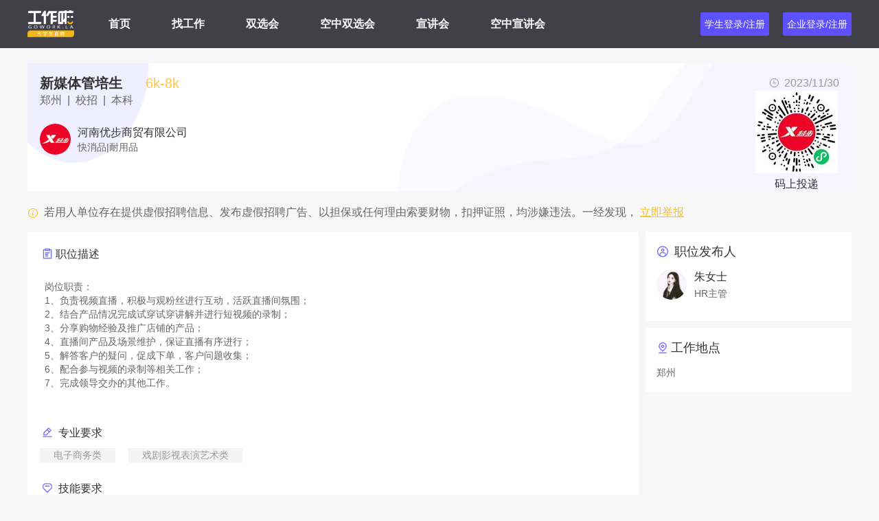

--- FILE ---
content_type: text/html; charset=utf-8
request_url: https://www.goworkla.cn/Position/Detail?numberid=352288
body_size: 6077
content:
<!DOCTYPE html>
<html>
<head>
    <meta charset="UTF-8" />
    <meta name="viewport" content="width=device-width, initial-scale=1.0" />
    <title>新媒体管培生校园招聘|应届大学生全职招聘|找工作-工作啦大学生直聘</title>
    <META HTTP-EQUIV="pragma" CONTENT="no-cache" />
    <META HTTP-EQUIV="Cache-Control" CONTENT="no-cache, must-revalidate" />
    <META HTTP-EQUIV="expires" CONTENT="0" />
    <meta name="keywords" content="新媒体管培生招聘信息,快消品|耐用品,郑州" />
    <meta name="description" content="岗位职责：1、负责视频直播，积极与观粉丝进行互动，活跃直播间氛围；2、结合产品情况完成试穿试穿讲解并进行短视频的录制；3、分享购物经验及推广店铺的产品；4、直播间产品及场景维护，保证直播有序进行；5、解答客户的疑问，促成下单，客户问题收集；6、配合参与视频的录制等相关工作；7、完成领导交办的其他工作" />
    <meta name="renderer" content="webkit">
    <link href="/css/public/bootstrap.min.css?v=1.1.28" rel="stylesheet" type="text/css" />
    <link rel="stylesheet" type="text/css" href="/css/public/swiper.min.css?v=1.1.28" />
    
    
        <link href="/css/public/public.min.css?v=1.1.28" rel="stylesheet" type="text/css" />
        <link href="/css/public/pagetion.min.css?v=1.1.28" rel="stylesheet" type="text/css" />
    
    <link href="/css/public/swiper.min.css?v=1.1.28" rel="stylesheet" type="text/css" />
    

    <link href="/css/positionDetail.css?v=1.1.28" rel="stylesheet" type="text/css" />


    <script src="/js/jquery-3.5.1.min.js?v=1.1.28" type="text/javascript"></script>
    <script src="/js/_Layout.js?v=1.1.28" type="text/javascript"></script>

    <script src="/js/bootstrap.min.js?v=1.1.28" type="text/javascript"></script>
    <script src="/js/swiper.min.js?v=1.1.28" type="text/javascript"></script>
    <script src="/js/lazyload.min.js?v=1.1.28" type="text/javascript"></script>
    
    
        <script src="/js/public.min.js?v=1.1.28" type="text/javascript"></script>
        <script src="/js/slider.min.js?v=1.1.28" type="text/javascript"></script>
        <script src="/js/scrollPage.min.js?v=1.1.28" type="text/javascript"></script>
    
    <script type="text/javascript">
        var apihost = 'http://webapi.goworkla.cn',
            agenthost='http://agentnew.goworkla.cn',
        client_id = '5a7e9fa6bfb93ebae0fcd5a2',
        access_token = window.localStorage.getItem('access_token'),
        accountid = window.localStorage.getItem('accountid'),
        headers = { client_id: client_id };
        if (!isNull(access_token) && !isNull(accountid))
        {
            headers = {
                client_id: client_id,
                access_token: access_token,
                accountid: accountid
            }
        }
    </script>
    
    
        <script src="/js/api.min.js?v=1.1.28" type="text/javascript" charset="utf-8"></script>
    
    <script src="/js/aes.js?v=1.1.28" type="text/javascript" charset="utf-8"></script>
    <script src="/js/jweixin.js?v=1.1.28" type="text/javascript" charset="utf-8"></script>
    <script src="/js/opera.js?v=1.1.28" type="text/javascript" charset="utf-8"></script>
</head>
<body>
        <div class="header-booth">
    </div>

    
<div class="nav-box">
    <div class="max-width">
        <img class="nav-logo" src="/img/index/nav-logo.png" alt="logo">
        <ul class="nav1">
            <li><a class="nav-link text-dark" href="/">首页</a></li>
            <li><a class="nav-link text-dark" href="/Position/Position">找工作</a></li>
            <li><a class="nav-link text-dark" href="/Milkround/Milkround">双选会</a></li>
             <li><a class="nav-link text-dark" href="/AirMilkround/AirMilkround?tab=0">空中双选会</a></li>
            <li><a class="nav-link text-dark" href="/Campustalk/Campustalk">宣讲会</a></li>
            <li><a class="nav-link text-dark" href="/AirCampustalk/AirCampustalk">空中宣讲会</a></li>
            <!-- <li><a class="nav-link text-dark" asp-area="" asp-controller="Article" asp-action="Article">新闻动态</a></li> -->
        </ul>
        <img src="/img/companyDetail/international.png" id="ava" class="user_loginInfo">
        <!-- <p class="login-btn" id="login-btn">登录</p> -->
        <div class="login-btn" id="student_minipro">
            学生登录/注册
            <div id="student_minipro_code">
                <img src="/img/minipro.jpg">
                <p>学生扫码登录</p>
            </div>
        </div>
        <a class="login-btn" id="login-btn" href="https://employer.goworkla.cn/#/login" title="点击跳转至企业端" target="_blank">企业登录/注册</a>
    </div>
</div>




<!-- 弹出提示 -->
<div class="tips-box">
    <img src="/img/tips-icon0.png" />
    <img src="/img/tips-icon1.png" />
    <span></span>
</div>

        <div class="homeBox bg">
        <div class="positionCenterBox">
            <div class="topBanner">
                <div class="p_TopRow flex_s">
                    <div class="ng-binding">
                        <h1>新媒体管培生</h1>
                        
                        <span class="p_price ng-binding">6k-8k</span>
                    </div>
                    <div class="p_releseTime flex_r ng-binding ">
                        <img src="../img/positionDetail/time.png">
2023/11/30
                    </div>
                </div>
                <div class="p_xingzhi ng-binding">
                    郑州
                    &nbsp;|&nbsp;
                    校招
                    &nbsp;|&nbsp;
本科                </div>
                <div class="conpanyBox" onclick="publicClickLink('/Department/DepartmentDetail?departmentid=62160774c027ad93240c8bd7',true)">
                    
                            <img class="conpanyLogo" src="https://img.goworkla.cn/department/62160774c027ad93240c8bd7/logo.png?t=133259969352516321" alt="河南优步商贸有限公司">
                        <div class="conpanyContent">
                            <a class="c_name flex_l ng-binding" href="/Department/DepartmentDetail?departmentid=62160774c027ad93240c8bd7" target="_blank">
                                河南优步商贸有限公司
                            </a>
                            <div class="c_subname ng-binding">
                                
                                

                                快消品|耐用品

                            </div>
                        </div>

                    

                </div>

                <div class="qrcode-box">
                    <div class="hoverCodeBox">
                        <img src="https://img.goworkla.cn/department/62160774c027ad93240c8bd7/position/352288/miniprogramqrcode.jpg?t=133389569574897493&imageView2/0/w/120/h/120" id="code" alt="河南优步商贸有限公司管培生扫码投递简历" />
                        <div class="hoverCode">
                            <img src="https://img.goworkla.cn/department/62160774c027ad93240c8bd7/position/352288/miniprogramqrcode.jpg?t=133389569574897493&imageView2/0/w/260/h/260" alt="河南优步商贸有限公司管培生扫码投递简历" />
                        </div>
                    </div>
                    <p>码上投递</p>
                </div>
            </div>

            <div class="talent_report">

                <img src="../../img/positionDetails/hint_icon.png">
                <span>若用人单位存在提供虚假招聘信息、发布虚假招聘广告、以担保或任何理由索要财物，扣押证照，均涉嫌违法。一经发现，</span>
                <div class="pointer">
                    立即举报
                    <div class="feedBack-box">
                        <img id="feedBack-code" src="" alt="举报二维码"/>
                        <p>扫码举报</p>
                    </div>
                </div>
            </div>

            <!--//中间的tab-->
            <div class="dp_cennerBox">
                <!--//左侧-->
                <div class="dp_cennerBox_l">
                    <div class="dp_cennerBox_l_content">

                        <div class="dp_titleRow flex_l">
                            <img src="../img/positionDetail/order.png">职位描述
                        </div>

                        <div class="p_detailText ng-binding">
                            岗位职责：
1、负责视频直播，积极与观粉丝进行互动，活跃直播间氛围；
2、结合产品情况完成试穿试穿讲解并进行短视频的录制；
3、分享购物经验及推广店铺的产品；
4、直播间产品及场景维护，保证直播有序进行；
5、解答客户的疑问，促成下单，客户问题收集；
6、配合参与视频的录制等相关工作；
7、完成领导交办的其他工作。
                        </div>

                            <div class="dp_titleRow flex_l">
                                <img src="../img/positionDetail/edit.png">
                                专业要求
                            </div>
                            <div class="p_zhuanyelabels flex_l">
                                    <div class="ng-binding ">电子商务类</div>
                                    <div class="ng-binding ">戏剧影视表演艺术类</div>
                            </div>

                            <div class="dp_titleRow flex_l">
                                <img src="../img/positionDetail/credits.png">
                                技能要求
                            </div>
                            <div class="p_zhuanyelabels flex_l">
                                    <div class="ng-binding ">人力行政</div>
                                    <div class="ng-binding ">市场</div>
                                    <div class="ng-binding ">销售</div>
                                    <div class="ng-binding ">运营</div>
                                    <div class="ng-binding ">财务</div>
                            </div>

                        <!-- 见习月数  -->

                        <!-- 实习时间 -->

                            <div class="dp_titleRow flex_l">
                                <img src="../img/positionDetail/sub_account.png">
                                晋升路径
                            </div>
                            <div class="jinsPath_row flex_l">
                                <div class=" ng-binding">
                                    <img src="/img/positionDetail/promotionPathIcon.png" class="jinsPathImg" />
                                </div>
                                <div class="ng-binding jinsPath_s">
                                    <span>当前职位</span>
                                </div>
                                <div class="path_line"></div>
                            </div>
                            <div class="jinsPath_row flex_l">


                                    <div class="dian_none ng-binding"></div>
                                    <div class="ng-binding jinsPath_s">
                                        <span>带货主播</span>
                                    </div>
                                        <div class="path_line"></div>

                            </div>
                                    <div class="jinsPath_row flex_l">
                                        <div class="dian_none ng-binding"></div>
                                        <div class="ng-binding">直播运营</div>
                                    </div>
                    </div>




                </div>
                <!--右边的详情-->
                <div class="dp_cennerBox_r">

                    <!-- 广告位 -->

                   



                    <div class="rightBox1 fabuBox">
                        <div class="rightBox_title flex_l">
                            <img src="../img/positionDetail/user.png">
                            职位发布人
                        </div>
                                <img class="r_departBoxLogo" src="https://img.goworkla.cn/user/62160536c027ad93240c6c6d/avater.jpg?t=132900844275255586" alt="朱女士">


                        <div class="r_departBox_title1 ng-binding">
朱女士                        </div>
                        <div class="r_departBox_title2">
HR主管                        </div>
                    </div>

                    <div class="rightBox1">
                        <div class="rightBox_title flex_l">
                            <img src="../img/positionDetail/region.png">工作地点
                        </div>
                        <div class="rightBox_address ng-binding">郑州</div>
                    </div>
                </div>

            </div>
        </div>
    </div>
    <div class="feedbackPopup none">
        
    <div class="feedbackShade">
        <div class="box">
            <form>
                <div class="title">
                    <span>问题反馈</span>
                    <img src="../../img/feedbackModel/close_icon.png" onclick="clearSubmit()">
                </div>

                <ul class="content">
                    <li>
                        <label>*</label>
                        <span>问题类型:</span>
                        <select class="selectList">
                        </select>
                    </li>

                    <li class="noLogin none nameItem ">
                        <label>*</label>
                        <span>您的姓名:</span>
                        <input type="text" placeholder="请输入" class="nameValue" oninput="checkInput()"/>
                        <img src="/img/clear-text.png" class="clear-text" />
                        <p class="p">不能为空</p>
                    </li>

                    <li style="position: relative;" class="noLogin none moblieContactWay">
                        <label>*</label>
                        <span>联系方式:</span>
                        <input type="text" placeholder="请输入" class="contactWay" value="" oninput="checkInput()"/>
                        <img src="/img/clear-text.png" class="clear-text" />
                        <p class="p">不能为空</p>
                    </li>

                    <li class="q-detail">
                        <label>*</label>
                        <span>问题详情:</span>
                        <textarea placeholder="请输入问题详情，方便我们快速响应" class="textareaValue"></textarea>
                        <p class="p">不能为空</p>
                    </li>

                    <li>
                        <label style="vertical-align:top;font-size: 14px">
                            <img src="/img/icon_hint.png" class="tips-icon" />

                        </label>
                        <span style="vertical-align:top;font-size: 14px;line-height:16px;">温馨提示:</span>
                        <p class="submitHint">
                            您也可以通过微信沟通反馈问题。如果您是企业HR，则添加微信
                            (goworkla1)，如果您是学生，则添加微信(goworkla_xs)。
                        </p>
                    </li>




                    <li class="bottom">
                        <button type="button" onclick="feedbackSubmit()">提交</button>
                        <button type="button" onclick="clearSubmit()">取消</button>
                    </li>
                </ul>
            </form>
        </div>
    </div>
<script src="/js/FeedBack.js?v=1.1.28"></script>
    </div>
<script type="text/javascript">
    var positionid = '64ffc39d5275cf81928b373d';
    var numberId = '352288';
    
</script>
<script src="/js/PositionDetail.js?v=1.1.28" type="text/javascript"></script>
    
    <script type="text/javascript">
        window.addEventListener("load", function (event) {
            lazyload();
        });

    </script>
    <div class="bottom-box" id="bottom2">

    <div class="bottom max-width">
        <div class="bottom-left">

            <div class="bottom-text">Copyright © <span id="bottom-year">2021</span> GoWork.la. All Rights Reserved. Ver 2.5.1 <a class="miit" href="https://beian.miit.gov.cn/" target="_blank">豫ICP备18010846号</a> 增值电信业务经营许可证编号：豫B2-20210393 </div>
            <div class="bottom-text">
                <span>
                    人力资源服务许可证：豫人社人力许准字【2020】011号 河南英才归来科技有限公司所有

                </span>
                <a href="/Home/License" class="bottom-zhizhao" target="_blank">电子营业执照<img src="/img/index/license_white.png" /></a>
                <a target="_blank" href="http://www.beian.gov.cn/portal/registerSystemInfo?recordcode=41010902002097" 
                style="display:inline-block;text-decoration:none;height:20px;margin-left: 5px;">
                <img src="/img/index/file_icon.png" style="float:left;height:15px !important;width:15px;margin-top: 7px;"/>
                <p style="float:left;height:20px;line-height:28px;margin: 0px 0px 0px 5px;">豫公网安备 41010902002097号</p></a>
            </div>
        </div>
        <div class="bottom-right">
            <div class="bottom-img-box">
                <div>
                    <img src="/img/index/bottom-icon1.png">
                    <div class="bottom-img-hover">
                        <div>
                            <img src="/img/index/SmallProgramCode1.jpg">
                            <p>招人才请扫我~</p>
                        </div>
                        <div>
                            <img src="/img/index/SmallProgramCode2.jpg">
                            <p>找工作请扫我~</p>
                        </div>
                    </div>
                </div>
                <div>
                    <img src="/img/index/bottom-icon2.png">
                    <div class="bottom-img-hover2">
                        <div>
                            <img src="/img/index/WeChatCode1.jpg">
                            <p>招人才请扫码关注我</p>
                        </div>
                        <div>
                            <img src="/img/index/WeChatCode2.jpg">
                            <p>找工作请扫码关注我</p>
                        </div>
                    </div>
                </div>
            </div>
        </div>

    </div>
</div>

</body>
</html>





--- FILE ---
content_type: text/css
request_url: https://www.goworkla.cn/css/public/public.min.css?v=1.1.28
body_size: 3815
content:
body,div,span,applet,object,iframe,h1,h2,h3,h4,h5,h6,p,blockquote,pre,a,abbr,acronym,address,big,cite,code,del,dfn,em,img,ins,kbd,q,s,samp,small,strike,strong,sub,sup,tt,var,b,u,i,center,dl,dt,dd,ol,ul,li,fieldset,form,label,legend,table,caption,tbody,tfoot,thead,tr,th,td,article,aside,canvas,details,embed,figure,figcaption,footer,header,hgroup,menu,nav,output,ruby,section,summary,time,mark,audio,video{margin:0;padding:0;border:0;font-size:10px;font:inherit;vertical-align:baseline}article,aside,details,figcaption,figure,footer,header,hgroup,menu,nav,section{display:block}body{line-height:1;background:#f7f7f7}ol,ul{list-style:none}blockquote,q{quotes:none}blockquote:before,blockquote:after,q:before,q:after{content:'';content:none}table{border-collapse:collapse;border-spacing:0}body,div,dl,dt,dd,ul,ol,li,h1,h2,h3,h4,h5,h6,pre,code,form,fieldset,legend,input,textarea,p,blockquote,th,td{margin:0;padding:0}table{border-collapse:collapse;border-spacing:0}fieldset,img{border:0}address,caption,cite,code,dfn,em,strong,th,var{font-style:normal;font-weight:normal}li{list-style:none}caption,th{text-align:left}h1,h2,h3,h4,h5,h6{font-size:100%;font-weight:normal}q:before,q:after{content:''}abbr,acronym{border:0;font-variant:normal}sup{vertical-align:text-top}sub{vertical-align:text-bottom}input,textarea,select{font-family:inherit;font-size:inherit;font-weight:inherit}legend{color:#000}html{font-size:16px}input::-webkit-outer-spin-button,input::-webkit-inner-spin-button{-webkit-appearance:none !important;margin:0}input[type="number"]{-moz-appearance:textfield;min-width:40px;border-radius:4px;border:1px solid #ddd}a{text-decoration:none}a:hover{color:#333;text-decoration:none}input,button{border:none;outline:none}.nav-box{min-width:1200px;height:70px;border:none}.nav-box .nav1 a{display:inline-block;height:100%;padding:0 30px;color:#fff}.header-booth{font-size:0}.header-booth img{height:auto;min-width:1200px}@media(min-width:1200px){.max-width{width:1200px;margin:0 auto}}#alert{padding:12px 30px;text-align:center;font-size:14px;color:#8a6d3b;background-color:#fcf8e3;border-color:#faebcc}#alert_close{float:right;font-weight:700;font-size:18px;line-height:12px;color:#000;text-shadow:0 1px 0 #fff;filter:alpha(opacity=20);opacity:.2;cursor:pointer}iframe{height:300px}#qrcode{height:330px}#confirmModal .modal-title,.modal-body{font-size:16px;padding-top:25px}#exampleModal .modal-header .nav-tabs{font-size:18px;font-weight:bold;color:#333}#exampleModal a{color:#5e4fff}.impowerBox .title{display:none !important}.loginPanel .info{display:none !important}#exampleModal label{font-size:14px;color:#666;margin-bottom:3px;line-height:20px}#exampleModal select{background:#fff !important;width:240px;height:38px;border:none;font-size:14px !important}#exampleModal input{background:#fff !important;width:208px;height:38px;border:none;font-size:14px !important}#exampleModal input::-webkit-input-placeholder{color:#999}#exampleModal input::-moz-input-placeholder{color:#999}#exampleModal input::-ms-input-placeholder{color:#999}#exampleModal .nav-tabs{text-align:center;border:none}#exampleModal .nav-tabs>li{float:initial;display:inline-block;color:#bcbcbe !important;font-size:14px !important;border:none}#exampleModal .nav-tabs>li.active{float:initial;display:inline-block;color:#333 !important;font-size:16px !important}#exampleModal .nav-tabs li a{color:inherit !important;border:none}#exampleModal p{font-size:14px;line-height:20px;text-align:center;margin-top:10px}#exampleModal .modal-dialog{width:366px;height:414px}#exampleModal .form-group{width:100%;height:40px;border-radius:2px;border:1px solid rgba(221,221,221,1);position:relative}#exampleModal .searchBox{position:absolute;left:-2px;top:41px;max-height:120px;min-height:30px;z-index:9999;background:#ddd;width:101%;overflow-y:auto;border:1px solid #ddd;display:none}#exampleModal .searchBox p{background:#fff;height:30px;line-height:30px !important;width:100%;margin:0 auto;margin-top:1px !important;cursor:pointer}#exampleModal .searchBox p:hover{background:#ddd;height:30px;line-height:30px !important;width:100%;margin:0 auto;margin-top:1px !important;cursor:pointer}#exampleModal .fieldName{height:20px;display:inline-block;padding:0 10px;border-right:1px solid rgba(216,216,216,1);line-height:20px;color:#333;font-size:14px}#exampleModal .login_submit{background-color:#5e4fff;color:#fff !important;color:16px}#exampleModal #company .nav-tabs li{color:#333;font-size:14px}#exampleModal #company .nav-tabs>li.active{font-size:14px !important;border-bottom:2px solid #5e4fff}#exampleModal #company .nav-tabs>li{font-size:12px !important;margin:0 10px}#exampleModal #company .nav-tabs>li a{line-height:30px;padding:5px}#exampleModal #company .modal-body{padding:0}#exampleModal #borderBtm{border-bottom:1px solid #ddd !important;padding-bottom:10px}#exampleModal #forgetPsw{text-align:right;margin-bottom:20px}#exampleModal #forgetPsw a{font-size:12px;color:#8b80fc}#exampleModal .company_loginView{padding:20px;width:100%}#exampleModal .company_loginView .remark{font-size:12px;color:#999;margin-bottom:20px;text-align:center}#exampleModal .company_loginView .regist{font-size:14px;margin:30px 0;text-align:center}#exampleModal .company_loginView .qrcode{text-align:center}#exampleModal .company_loginView>img{height:150px}#exampleModal .company_loginView input{width:190px}.form-group img{position:absolute;z-index:999;right:0;top:0;height:38px;width:100px;cursor:pointer}.form-group #mobileAuthcode{position:absolute;z-index:999;right:-1px;top:0;height:38px;width:100px;cursor:pointer;background:#5e4fff;color:#fff;font-size:12px;text-align:center;vertical-align:middle;line-height:38px}#com_authcode_mobile{padding-left:10px}.errorMsg{text-align:center;font-size:13px;color:#c71a1a;line-height:13px;padding:10px 0}#exampleModal ::-webkit-scrollbar{width:7px;height:7px}#exampleModal ::-webkit-scrollbar-button{display:none}#exampleModal ::-webkit-scrollbar-track{background:inherit}#exampleModal ::-webkit-scrollbar-track-piece{background:#f0f0f0}#exampleModal ::-webkit-scrollbar-thumb{background:rgba(216,216,216,1);border-radius:5px}#ava{height:30px;width:30px;vertical-align:middle;border-radius:50%;margin-right:10px}.userInfo a{cursor:pointer;color:#fff;font-size:14px}.userInfo a:hover{cursor:pointer;color:#fff}.nav-box{overflow:visible}body{position:relative;z-index:-1}.dropdown-menu{z-index:999999}.nav-box{color:#fff;background:#414049}.nav-box>div{display:flex;align-items:center;height:70px}.nav-logo{margin-right:20px;width:68px;height:40px}.nav-box .nav1{display:flex;flex:1}.nav-box .nav1>li{min-width:92px;height:70px;line-height:70px;text-align:center;font-size:16px;font-weight:600;cursor:pointer}.nav-on{background:rgba(255,255,255,.3)}.login-btn{width:100px;height:34px;font-size:14px;line-height:34px;text-align:center;border-radius:2px;background:#5e4fff;color:#fff}.login-btn:hover{color:#fff}#login-btn{cursor:pointer;margin-bottom:0;margin-left:20px;font-size:14px}#student_minipro{position:relative;cursor:pointer}#student_minipro_code{display:none;position:absolute;left:-120px;top:52px;z-index:9999;height:320px;width:300px;text-align:center;padding-top:20px;background:#fff;box-shadow:0 4px 8px 0 rgba(0,0,0,.17);border-radius:2px}#student_minipro_code img{height:260px;width:260px}#student_minipro_code p{text-align:center;color:#5e4fff;font-size:13px;line-height:10px}#student_minipro_code:after{display:inline-block;content:'';position:absolute;right:132px;top:-10px;margin:auto;width:20px;height:20px;transform:rotate(45deg);background:#fff;box-shadow:-5px -3px 5px rgba(0,0,0,.27)}#student_minipro:hover #student_minipro_code{display:inline-block}.dropdown-toggle{color:#fff !important}.user_loginInfo{cursor:pointer;margin-bottom:0;margin-left:20px;font-size:14px;display:none}.selected{color:#5e4fff}.none{display:none}.talentApplyed{color:#fff !important;background:#afafaf !important}.pointer{cursor:pointer}.tips-box{display:none;opacity:0;position:fixed;top:0;left:0;right:0;margin:auto;padding:10px 20px;width:max-content;text-align:center;font-size:16px;color:#666;background:#fff;box-shadow:0 0 3px #aaa;border-radius:4px;z-index:99999}.tips-box span{display:inline-block;line-height:24px}.tips-box img{display:none;margin-right:5px;width:24px;height:24px;vertical-align:bottom}.intro_show_more{transform:rotate(180deg)}._list-none{padding:50px 0 0;text-align:center;color:#999}._list-none img{width:265px;height:178px}.borderRadius2{border-radius:2px}.pageLoading{height:100%;width:100%;position:absolute;top:0;bottom:0;left:0;right:0;margin:auto;z-index:9}.pageLoading .cube1{background-color:#5e4fff}.pageLoading .cube2{background-color:#ffc400}.pageLoading .bg{background:#fff}.pageLoading .cube1,.pageLoading .cube2{width:30px;height:30px;position:absolute;top:-10%;left:-5%;bottom:0;right:0;margin:auto;-webkit-animation:cubemoves 1.8s infinite ease-in-out;animation:cubemoves 1.8s infinite ease-in-out}.pageLoading .cube2{-webkit-animation-delay:-.9s;animation-delay:-.9s}@keyframes cubemoves{25%{transform:translateX(34px) rotate(-90deg) scale(.5);-webkit-transform:translateX(34px) rotate(-90deg) scale(.5)}50%{transform:translateX(34px) translateY(34px) rotate(-179deg);-webkit-transform:translateX(34px) translateY(34px) rotate(-179deg)}50.1%{transform:translateX(34px) translateY(34px) rotate(-180deg);-webkit-transform:translateX(34px) translateY(34px) rotate(-180deg)}75%{transform:translateX(0) translateY(34px) rotate(-270deg) scale(.5);-webkit-transform:translateX(0) translateY(34px) rotate(-270deg) scale(.5)}100%{transform:rotate(-360deg);-webkit-transform:rotate(-360deg)}}.bottom-box{margin-top:40px;padding:10px 0 50px;min-width:1200px;font-size:14px;background:#2c3546}.bottom-box .bottom{display:flex;align-items:center;padding:30px 0 0;color:#fff}.bottom .title{margin:0 auto 12px;color:#fff;border-left:.25rem solid #fff}.bottom-left{width:660px}.bottom-left a{color:#fff}.bottom-left ul{display:flex;flex-wrap:wrap;opacity:.5}.bottom-left li{padding:4px 0;width:50%;line-height:20px}.bottom-text{padding:4px 0;line-height:20px}.bottom-text{white-space:nowrap;opacity:.5}.bottom-text a{color:#fff}.bottom-text img{height:12px;width:10px;vertical-align:middle}.bottom-text .miit:hover{text-decoration:underline}.bottom-right{flex:1;text-align:right}.bottom-logo{margin-bottom:16px;width:auto;height:47px}.bottom-right>p{padding:2px 0;line-height:20px}.bottom-right>p>img{width:14px;height:14px;vertical-align:middle}.bottom-img-box{position:relative;display:flex;justify-content:flex-end}.bottom-img-box img{margin:0 9px;width:40px;height:40px}.bottom-img-hover,.bottom-img-hover2{display:none;position:absolute;top:-190px;right:0;padding:15px 5px;font-size:12px;background:#fff;border-radius:4px;z-index:99}.bottom-img-hover img,.bottom-img-hover2 img{width:118px;height:118px}.bottom-img-hover:after,.bottom-img-hover2:after{display:block;content:'';position:absolute;right:77px;bottom:-10px;margin:auto;width:20px;height:20px;transform:rotate(45deg);background:#fff}.bottom-img-hover2:after{right:20px}.bottom-feedback{cursor:pointer}.bottom-img-hover>div,.bottom-img-hover2>div{padding:0 4px;display:inline-block}.bottom-img-hover p,.bottom-img-hover2 p{padding-top:8px;line-height:17px;text-align:center;color:#5e4fff}.feedbackPopup{width:99.8%;position:fixed;top:0;bottom:0;left:0;right:0;z-index:9;height:100%}.bottom-position{position:absolute;bottom:0;width:100%}.error-box{box-sizing:border-box;position:absolute;top:0;right:0;bottom:0;left:0;margin:auto;width:690px;height:400px;padding-top:70px;background:#fff;border-radius:10px}.error-box img{vertical-align:middle;margin-left:36px}.error-box div{display:inline-block;text-align:center}.error-box div p{line-height:55px;font-size:32px;color:#666}.error-box span{font-size:16px;color:#7c7c7c}.error-box a{display:block;margin:29px auto 0;padding:7px 0;width:120px;text-align:center;text-decoration:none;color:#fff;background:#5e4fff;border-radius:3px}#bottom1{margin-bottom:-100px}#bottom2{padding:5px 0 30px}#bottom2 .bottom-text1{white-space:nowrap}#bottom2 .bottom-zhizhao{color:#fff}

--- FILE ---
content_type: text/css
request_url: https://www.goworkla.cn/css/public/pagetion.min.css?v=1.1.28
body_size: 137
content:
.pageTotalAll{text-align:center;margin:15px 0;height:36px;line-height:36px}.pageTotal{display:inline-block;line-height:36px;margin-left:10px;position:relative;top:-12px}.pagination{margin:0 !important}.pageTotal span{margin:0 5px;display:inline-block}.pageTotal input{margin:0 5px;text-align:center}.pageAffirm{background:#5e4fff;color:#fff;padding:0 16px;margin-left:10px}.pagination>.active>a{color:#fff;background:#5e4fff}.pagination>li>a,.pagination>li>span,.pagination>li>a:hover{color:#5e4fff}.pagination>li>a{border:none}.pageTotal .pageCount{border:none}

--- FILE ---
content_type: text/css
request_url: https://www.goworkla.cn/css/positionDetail.css?v=1.1.28
body_size: 2916
content:
body {
	background-color: rgba(247, 247, 247, 1);
}
.homeBox {
	width: 100%;
	overflow: hidden;
	/*margin-bottom: 214px;*/
	object-fit: cover;
	overflow: hidden;
	box-sizing: border-box;
}

.positionCenterBox {
	width: 1200px;
	min-height: 600px;
	margin: 0 auto;
	background: none;
}

.positionCenterBox .topBanner {
	position:relative;
	width: 100%;
	height: 186px;
	margin-top: 22px;
	background: url("../img/positionDetail/header_bg.png") no-repeat;
	background-size: 100% 188px;
	padding: 15px 18px;
	/*overflow: hidden;*/
	box-sizing: border-box;
	background-color: white;
}
.qrcode-box{
	position:absolute;
	right:20px;
	top:40px;
	text-align:center;
}


.positionCenterBox .p_TopRow {
	height: 28px;
	line-height: 28px;
	color: rgba(51, 51, 51, 1);
	font-size: 20px;
	font-weight: bold;
}
.p_TopRow h1{
	display:inline-block;
	font-weight:bold;
}
.positionCenterBox .p_price {
	color: rgba(254, 198, 67, 1);
	font-size: 20px;
	font-weight: initial;
	margin-left: 28px;
}

.positionCenterBox .p_releseTime {
	color: rgba(153, 153, 153, 1);
	font-size: 16px;
	font-weight: initial;
	float: right;

}

.positionCenterBox .p_releseTime img {
	width: 15px;
	height: 15px;
	margin-right: 3px;
	position: relative;
	top: 2px;
}

.positionCenterBox .p_xingzhi {
	width: 100%;
	height: 22px;
	color: rgba(102, 102, 102, 1);
	line-height: 22px;
	font-size: 16px;
}

.positionCenterBox .p_labels {
	width: 100%;
	height: 25px;
	;
	margin-top: 13px;
}

.positionCenterBox .p_labels div {
	height: 25px;
	font-size: 14px;
	color: rgba(153, 153, 153, 1);
	line-height: 25px;
	background-color: rgba(244, 244, 244, 1);
	margin-right: 7px;
	padding: 0 15px;
}

.positionCenterBox .conpanyBox {
	display:inline-block;
	height: 45px;
	margin-top: 23px;
	cursor:pointer;
	/*background-color: #92B8B1;*/
}
.conpanyBox .conpanyContent {
	display: inline-block;
	height: 45px;
	padding: 5px 0 0;
}
.positionCenterBox .conpanyLogo {
	width: 45px;
	height: 45px;
	position: absolute;
	border-radius: 22.5px;
}

.positionCenterBox .c_name {
	height: 22px;
	color: rgba(51, 51, 51, 1);
	font-size: 16px;
	margin-left: 55px;
}

.positionCenterBox .c_subname {
	height: 20px;
	font-size: 14px;
	color: rgba(102, 102, 102, 1);
	margin-left: 55px;

}
.conpanyBox .c_subname.ng-binding {
	display: block;
}
.positionCenterBox .c_label {
	margin-left: 18px;
	height: 20px;
}

.positionCenterBox .c_label div {
	background-color: rgba(51, 51, 51, 0.1);
	color: #5E4FFF;
	line-height: 20px;
	font-size: 14px;
	margin-left: 15px;
	padding: 0 10px;
	border-radius: 10px;
	margin-bottom: 5px;
}

.positionCenterBox .p_folat {
	float: right;
}

.positionCenterBox .header_p_send_resume {
	position: relative;
 
	left: -16px;
}



.positionCenterBox .p_send_resume button {
	box-sizing: border-box;
	border-radius: 4px;
	text-align: center;
	height: 36px;
	line-height: 36px;
	width: 144px;
	font-size: 16px;
}

.positionCenterBox .p_send_resume span:first-child {
	border: 1px solid #5E50FF;
	color: #5E50FF;
}

	.positionCenterBox .p_send_resume .noCollectPosition,
	.positionCenterBox .p_send_resume .noSendResume
	{
		background: #5E50FF;
		color: #fff;
		margin-left: 12px;
	}

.positionCenterBox .p_bottom_send_resume {
	margin-top: 20px;
	text-align: center;
}



/*0--------*/
.positionCenterBox .dp_cennerBox {
	width: 100%;
	margin: 20px 0 82px 0;
	height: auto;
	overflow: hidden;
}

.positionCenterBox .dp_cennerBox_l {
	width: 890px;

	float: left;
	padding-bottom: 30px;
	margin-bottom: 30px;
}
.dp_cennerBox_l_content {
	background-color: white;
	overflow: hidden;
}
.positionCenterBox .dp_cennerBox_r {
	width: 300px;
	float: right;
	overflow: hidden;
	box-sizing: content-box;
}
.dp_cennerBox_r .slides {
	overflow:hidden;
	margin-bottom:10px;
}
.dp_cennerBox_r .slides img {
	max-width: 300px !important;
}
.positionCenterBox .dp_titleRow {
	width: 100%;
	height: 25px;
	color: rgba(51, 51, 51, 1);
	font-size: 16px;
	margin-left: 20px;
	overflow: hidden;
	margin-top: 20px;
}

.positionCenterBox .dp_titleRow img {
	width: 18px;
	height: 18px;
	margin-right: 3px;
	position: relative;
	top: 3px;
}

.positionCenterBox .p_detailText {
	/*width: 100%;*/
	color: rgba(102, 102, 102, 1);
	font-size: 14px;
	line-height: 20px;
	/*font-weight: lighter;*/
	margin: 5px 25px;
	margin-bottom: 30px;
	white-space: pre-line;
}

.positionCenterBox .p_zhuanyelabels {
	margin: 10px 18px;
}

.positionCenterBox .p_zhuanyelabels div {

	background-color: rgba(244, 244, 244, 1);
	color: rgba(153, 153, 153, 1);
	line-height: 21px;
	font-size: 14px;
	margin-right: 15px;
	padding: 0 20px;
	height: 21px;
	margin-bottom: 5px;
}

.positionCenterBox .jinsPath_row {
	height: 20px;
	font-size: 14px;
	color: rgba(102,102,102,1);
	margin: 10px 18px 30px 28px;
	position: relative;
}

.positionCenterBox .dian {
	width: 10px;
	height: 10px;
	background-color: #5E4FFF;
	border-radius: 5px;
	margin-right: 10px;
}

.positionCenterBox .dian_none {
	width: 7px;
	height: 7px;
	border-radius: 7px;
	border: 1px rgba(154, 154, 154, 1) solid;
	margin-right: 11px;

}

/*.positionCenterBox .jinsPath_s {
	color: rgba(51, 51, 51, 1);
}*/

.positionCenterBox .jinsPath_curent {
	color: rgba(51, 51, 51, 1);
	font-size: 12px;
	margin-left: 20px;
}
.jinsPathImg {
	height: 12px;
	width: 12px;
	position: relative;
	left: -1px;
	margin-right: 6px;
}
.positionCenterBox .path_line {
	width: 1px;
	height: 30px;
	position: absolute;
	left: 4px;
	background-color: rgba(244, 244, 244, 1);
	top: 20px;
}

.positionCenterBox .rightBox1 {
	/*width: 100%;*/
	padding: 0 16px;
	background-color: white;
	overflow: hidden;
	box-sizing: content-box;
	margin-bottom: 10px;
	color:#333;
}
.positionCenterBox .rightBox1 span{
	font-size:18px;
}
	.positionCenterBox .rightBox1 .fuli-icon {
		height: 20px;
		width: 20px;
		vertical-align: sub;
	}
.positionCenterBox .rightBox_title {
	/*width: 100%;*/
	height: 25px;
	color: rgba(51, 51, 51, 1);
	font-size: 18px;
	margin-top: 20px;
	margin-bottom: 10px;
}

.positionCenterBox .rightBox_title img {
	width: 18px;
	height: 18px;
	margin-right: 3px;
	vertical-align: bottom;
}

.positionCenterBox .rightBox_address {
	width: 100%;
	line-height: 20px;
	color: rgba(102, 102, 102, 1);
	font-size: 14px;
	margin-bottom: 9px;
	padding-bottom: 9px;
}

.positionCenterBox .r_departBox {
	margin: 0;
	margin-bottom: 20px;
	margin-top: 20px;
}

.positionCenterBox .r_departBox_title1 {
	color: rgba(51, 51, 51, 1);
	font-size: 16px;
	margin-left: 55px;
	line-height: 22px;
	overflow: hidden;
	text-overflow: ellipsis;
	white-space: nowrap;

}

.positionCenterBox .r_departBox_title2 {
	color: rgba(102, 102, 102, 1);
	font-size: 14px;
	margin-left: 55px;
	line-height: 20px;
}

.positionCenterBox .r_departBoxLogo {
	width: 44px;
	height: 44px;
	position: absolute;
	border-radius: 22px;
}

.positionCenterBox .r_departBox_label {
	margin-bottom: 10px;
	margin-left: 10px;
}

.positionCenterBox .r_departBox_label div {

	background-color: rgba(244, 244, 244, 1);
	color: rgba(153, 153, 153, 1);
	line-height: 25px;
	font-size: 14px;
	margin-right: 15px;
	padding: 0 20px;
	height: 25px;
	margin-bottom: 8px;
}

.positionCenterBox .ng-binding {
	word-break: break-word;
	display: inline-block;
}

.positionCenterBox .p-hide{
	display: none;
}

.positionCenterBox .talent_report{
	position:relative;
	margin-top: 20px;
	margin-bottom: 20px;
	color: #666;
}

.positionCenterBox .talent_report>img {
	height: 16px;
	width: 16px;
	margin-right: 4px;
	position: relative;
	top: 4px;
}

.positionCenterBox .talent_report .pointer {
	display:inline-block;
	color: #FFBD17;
	text-decoration: underline;
}
.feedBack-box {
	display: none;
	position: absolute;
	right: 132px;
	top: 40px;
	padding: 10px 15px;
	text-align: center;
	color: #666;
	background: #fff;
	border-radius: 4px;
	box-shadow: 0px 4px 8px 0px rgba(0, 0, 0, 0.17);
	z-index: 99;
}

.feedBack-box::after {
	display: block;
	content: '';
	position: absolute;
	right: 132px;
	top: -10px;
	margin: auto;
	width: 20px;
	height: 20px;
	transform: rotate(45deg);
	background: #fff;
	box-shadow: -3px -3px 5px rgba(0, 0, 0, 0.1);
}

#feedBack-code {
	margin-right: 0;
	margin-bottom: 5px;
}
.positionCenterBox .talent_report .pointer:hover .feedBack-box{
	display:block;
}
.feedbackPopup {
	width: 99.8%;
	position: absolute;
	top: 0;
	bottom: 0;
	left: 0;
	right: 0;
	z-index: 9;
	height: 100%;
}

.fuliBox {
	background: #fff
}
.fuliBox .rightBox1{
	padding: 20px 10px 0
}
.rightBox1.fabuBox {
	padding-bottom: 30px;
}
.fabuBox img{
	border-radius: 22px
}

.hoverCodeBox{
	position:relative;
}
.hoverCodeBox > img {
	margin-bottom: 5px;
}
.hoverCode>img{
	width:260px;
	height:260px;
}
.hoverCode {
	display: none;
	position: absolute;
	right: -20px;
	top: -40px;
	background: #fff;
	z-index: 1;
}

.hoverCodeBox:hover .hoverCode {
	display: block;
}
@media screen and (max-width:750px){
	.nav-box {
		min-width: 0px;
	}

	.nav-box > div {
		box-sizing: border-box;
		padding-left: 30px;
	}

	.nav-box .nav1 > li {
		display: none;
	}

	.nav-box .nav1 > li:first-child {
		display: block;
	}

	.login-btn {
		display: none;
	}

	.bottom-box {
		width: 100%;
		min-width: 0;
	}

	.bottom-left {
		box-sizing: border-box;
		width: 100%;
		padding: 0 15px;
	}

	.bottom-text {
		white-space: normal;
		text-align: center;
	}

	.bottom-box .bottom {
		flex-direction: column;
	}
	.positionCenterBox{
		width:100%;
	}
	.positionCenterBox .topBanner{
		
	}
	.positionCenterBox .p_TopRow{
		height:auto;
		display:flex;
		flex-wrap:wrap;

	}
	.qrcode-box {
		top:65px;
		right:15px;
	}
	.hoverCodeBox>img{
		width:80px;
		height:80px;
	}
	.positionCenterBox .talent_report {
		box-sizing: border-box;
		padding: 20px 20px;
		line-height: 24px;
		background: #ffffff;
	}
	.positionCenterBox .dp_cennerBox_l{
		width:100%;
		margin-bottom:0px;
	}
	.positionCenterBox .dp_cennerBox{
		margin-bottom:0px;
	}
	.positionCenterBox .dp_cennerBox_r {
		width: 100%;
		float: none;
	}
}

--- FILE ---
content_type: application/javascript
request_url: https://www.goworkla.cn/js/opera.js?v=1.1.28
body_size: 55
content:



/**
 * 广告位点击事件，进行展位跳转，展位统计
 * @param data
 */
//function boothClick(data) {
//    console.log('广告位点击事件，进行展位跳转，展位统计')
//    window.open('https://www.baidu.com')
//}


--- FILE ---
content_type: application/javascript
request_url: https://www.goworkla.cn/js/public.min.js?v=1.1.28
body_size: 1954
content:
function publicSearch(n,t){console.log(t);var n=n,i=Object.keys(t).map(n=>{if(t[n]instanceof Date)return`${n}=${t[n].toLocaleDateString()}`;var i=t[n];return`${n}=${t[n]||""}`}).join("&");window.location.href=n+i}function publicParam(n){return Object.keys(n).map(t=>{if(n[t]instanceof Date)return`${t}=${n[t].toLocaleDateString()}`;var i=n[t];return`${t}=${n[t]||""}`}).join("&")}function isNull(n){var t=typeof n;return t=="undefined"||n==null?!0:t=="string"&&$.trim(n)==""?!0:!1}function HTMLDecode(n){var t=document.createElement("div"),i;return t.innerHTML=n,i=t.innerText||t.textContent,t=null,i}function goPage(n,t){let i=$("#txtGoPage").val();const r=new URL(n);i||(i=1);parseInt(i)<1&&(i=1);parseInt(i)>parseInt(t)&&(i=t);r.searchParams.append("page",i);window.location.href=r.toString()}function getData(n,t,i){isNull(i)&&(i=apihost);var r=$.Deferred();return $.ajax({type:"GET",url:i+n,timeout:7e3,success:function(n){r.resolve(n)},error:function(n){n.responseText==""||n.responseText==null||(JSON.parse(n.responseText).Errcode=="1016"||JSON.parse(n.responseText).Errcode=="1006"?$("#loginModal").modal("show"):JSON.parse(n.responseText).Errcode=="1011"?(alert("当前账户没有使用此操作权限"),document.location.href="Index"):JSON.parse(n.responseText).Errcode=="1021"&&(alert("当前账户不存在或已删除，请联系管理员！"),localStorage.clear(),document.location.reload()));r.reject(n)},headers:headers,dataType:"json"}),r}function postData(n,t){var i=$.Deferred();return headers["Content-Type"]="application/json-patch+json",headers.current_system="main_site",headers.current_page=location.href,$.ajax({type:"POST",url:apihost+n,data:JSON.stringify(t),success:function(n){console.log("postData success");i.resolve(n)},error:function(n){console.log("postData error");n.responseText==""&&n.status==200?i.resolve(n):JSON.parse(n.responseText).Errcode=="1016"||JSON.parse(n.responseText).Errcode=="1006"?($("#loginModal").modal("show"),localStorage.clear(),document.location.href="Index"):JSON.parse(n.responseText).Errcode=="1011"?(alert("当前账户没有使用此操作权"),document.location.href="Index"):JSON.parse(n.responseText).Errcode=="1021"&&(alert("当前账户不存在或已删除，请联系管理员！"),localStorage.clear(),document.location.reload());i.reject(n)},headers:headers,dataType:"json"}),i}function ajaxGetData(n){var t=$.Deferred();return $.ajax({type:"GET",url:n,success:function(n){t.resolve(n)},error:function(n){n.responseText==""||n.responseText==null;t.reject(n)},dataType:"json"}),t}function postGetData(n,t){var i=$.Deferred();return $.ajax({type:"POST",url:n,data:t,success:function(n){console.log("postData success");i.resolve(n)},error:function(n){console.log("postData error");n.responseText==""&&n.status==200&&i.resolve(n);i.reject(n)},dataType:"json"}),i}function getLocalStorage(n){if(n)return window.localStorage.getItem(n)}function requestCheckLogin(n){if(!getLocalStorage("access_token")){openModal(n);return}return getLocalStorage("userRole")}function dateFormat(n,t){let i;const r={"Y+":t.getFullYear().toString(),"m+":(t.getMonth()+1).toString(),"d+":t.getDate().toString(),"H+":t.getHours().toString(),"M+":t.getMinutes().toString(),"S+":t.getSeconds().toString()};for(let t in r)i=new RegExp("("+t+")").exec(n),i&&(n=n.replace(i[1],i[1].length==1?r[t]:r[t].padStart(i[1].length,"0")));return n}function showTips(n,t){flag&&(flag=!1,$(".tips-box img").hide(),$(".tips-box img").eq(n).show(),$(".tips-box span").text(t),$(".tips-box").stop().show().animate({top:"100px",opacity:1},function(){setTimeout(function(){$(".tips-box").animate({top:0,opacity:0},function(){flag=!0})},1e3)}))}function boothClick(n,t){console.log("广告位点击事件，进行展位跳转，展位统计",n,t);let i={adpublicationid:n,accountid:t};statistics(i).then(function(){})}function showHideChildren(n){$(n).mouseenter(function(){let n=$(this).children()[1];n&&$(n).show()}).mouseleave(function(){let n=$(this).children()[1];n&&$(n).hide()})}function closeParent(n){$(n).parent().hide()}function footerPosition(){var n=document.body.scrollHeight,t=window.innerHeight;console.log(n,t);n<=t?($("body").height("100%"),$("html").height("100%"),$("#bottom2").addClass("bottom-position"),$("#bottom1").addClass("bottom-position").css({bottom:"163px"})):($("#bottom2").removeClass("bottom-position"),$("#bottom1").removeClass("bottom-position"))}function publicClickLink(n,t){event.target.href||(t?window.open(n):window.location.href=n)}let flag=!0;var bottomDate=new Date;$("#bottom-year").text(bottomDate.getFullYear());$(document).ready(function(){showHideChildren(".bottom-img-box>div");footerPosition();$("body").click(function(){footerPosition()})});$(window).resize(footerPosition);

--- FILE ---
content_type: application/javascript
request_url: https://www.goworkla.cn/js/PositionDetail.js?v=1.1.28
body_size: 1277
content:
var isLogin = false;
window.onload = function () {
    //if (getLocalStorage("access_token")) {

    //    if (getLocalStorage("userRole") == "student") {
    //        isLogin = true;
    //        checkCollectPosition(positionid).then((res) => {
    //            if (res.value) {
    //                $(".yetCollectPosition").show();
    //                $(".noCollectPosition").hide();
    //            } else {
    //                $(".noCollectPosition").show();
    //            }
    //        })
    //        checkTalentSendPosition(positionid).then((res) => {
    //            if (res.value) {
    //                $(".yetSendResume").show();
    //                $(".noSendResume").hide();
    //            } else {
    //                $(".noSendResume").show();
    //            }
    //        })
    //    } else {
    //        $(".talent_report").hide();
    //    }


    //} else {
    //    $(".noCollectPosition").show();
    //    $(".noSendResume").show();
    //}

    $(".noCollectPosition").show();
    $(".noSendResume").show();

    $(".homeBox").css("min-height", window.screen.availHeight - 70 - 55 + 'px');
}


//function collectPositionClick(numberId) {

//    if (requestCheckLogin('student') == 'student') {


//        if (!isLogin) {
//            setLocalStorage('positionClickType', 'collect');
//        }

//        collectPosition(numberId).then((res) => {
//            console.log(res, 'res');
//            $(".yetCollectPosition").show();
//            $(".noCollectPosition").hide();
//        }, (error) => {
//                if (error.status == 200) {
//                    $(".yetCollectPosition").show();
//                    $(".noCollectPosition").hide();
//                } else {
//                    showTips(0, error.responseJSON.Errmsg)
//                }
//        })
//    }

//}

//function sendResume() {
//    if (requestCheckLogin('student') == 'student') {
//        if (!isLogin) {
//            setLocalStorage('positionClickType', 'sendResume');
//        }

//        let params = {
//            positionid: positionid,
//            resumeid: getLocalStorage('resumeid'),
//            delivery_type: 'active',
//            mobile_delivery: true,
//            delivery_source: 'mainsite',
//        }

//        talentDelivery(params).then((res) => {
//            console.log(res, 'res');
//            $(".yetSendResume").show();
//            $(".noSendResume").hide();

//        }, (error) => {
//                console.log(error)
//                if (error.status == 200) {
//                    $(".yetSendResume").show();
//                    $(".noSendResume").hide();
//                } else {
//                    showTips(0, error.responseJSON.Errmsg)
//                }

//        })
//    }
//}


//window.addEventListener("loginCallback", function (e) {
//    console.log('登录成功');
//    if (getLocalStorage("userRole") == 'student') {
//        isLogin = true;
//        if (getLocalStorage("positionClickType") == 'collect') {
//            //收藏
//            collectPosition(positionid)
//        } else {
//            //投递
//            sendResume()
//        }
//    }
//});



$(window).scroll(function (event) {
    if ($(window).scrollTop() > 210) {
        $('.p_bottom_send_resume').removeClass('p-hide');
        $('.header_p_send_resume').addClass('p-hide');
    } else {
        $('.p_bottom_send_resume').addClass('p-hide');
        $('.header_p_send_resume').removeClass('p-hide');
    }
});

function showRortPopup() {
    $(".feedbackPopup").toggleClass('none')
}

//function showFeedbackPopup() {
//    if (!getLocalStorage("access_token")) {
//        openModal('student');
//        return;
//    }
//    $(".feedbackPopup").show();
//}

//function hiddenPopup() {
//    $(".feedbackPopup").hide();
//}

//统计浏览量
let browerData = {
    stype: 'PositionDetail',
    source: 'http://goworkla.cn/Position/PositionDetail',
    infoid: positionid,
    client: 'www'
}
statisticsBrower(browerData)

let paramsData = {
    sence: "t=p&id=" + positionid,
    page: "pages/subpackage/mySub/my_feedBack_details/my_feedBackDetails",
    logo: ''
}
feedBack(paramsData).then(function (data) {
    $('#feedBack-code').attr('src', data.value + '&imageView2/0/w/260/h/260')
})

--- FILE ---
content_type: application/javascript
request_url: https://www.goworkla.cn/js/_Layout.js?v=1.1.28
body_size: 741
content:
var _hmt = _hmt || [];
(function () {
    var hm = document.createElement("script");
    hm.src = "https://hm.baidu.com/hm.js?bea149aec71baedbb651127e4ea7993c";
    var s = document.getElementsByTagName("script")[0];
    s.parentNode.insertBefore(hm, s);
})();
//
//浏览器兼容
var browser = {
    versions: function () {
        var u = navigator.userAgent;
        return {
            trident: u.indexOf('Trident') > -1, //IE内核
            presto: u.indexOf('Presto') > -1, //opera内核
            webKit: u.indexOf('AppleWebKit') > -1, //苹果、谷歌内核
            gecko: u.indexOf('Firefox') > -1, //火狐内核Gecko
            mobile: !!u.match(/AppleWebKit.*Mobile.*/), //是否为移动终端
            ios: !!u.match(/\(i[^;]+;( U;)? CPU.+Mac OS X/), //ios
            android: u.indexOf('Android') > -1 || u.indexOf('Linux') > -1, //android
            iPhone: u.indexOf('iPhone') > -1, //iPhone
            iPad: u.indexOf('iPad') > -1, //iPad
            webApp: u.indexOf('Safari') > -1 //Safari
        };
    }()
}

$(document).ready(function () {
    if (!browser.versions.webKit) {
        var browser_html = '<div id="alert">' +
            '<span>系统提示：您使用的浏览器不兼容，可能会影响您的使用，推荐使用谷歌浏览器</span>' +
            '<span id="alert_close">x</span>' +
            '</div >'
        $('body').prepend(browser_html)
    }
});


$('#alert_close').click(function () {
    $('#alert').hide()
})

--- FILE ---
content_type: application/javascript
request_url: https://www.goworkla.cn/js/jweixin.js?v=1.1.28
body_size: 340
content:
!function(a,b,c){function d(a){var c="default";a.self_redirect===!0?c="true":a.self_redirect===!1&&(c="false");var d=b.createElement("iframe"),e="https://open.weixin.qq.com/connect/qrconnect?appid="+a.appid+"&scope="+a.scope+"&redirect_uri="+a.redirect_uri+"&state="+a.state+"&login_type=jssdk&self_redirect="+c+'&styletype='+(a.styletype || '')+'&sizetype='+(a.sizetype || '')+'&bgcolor='+(a.bgcolor || '')+'&rst='+(a.rst || '');e+=a.style?"&style="+a.style:"",e+=a.href?"&href="+a.href:"",d.src=e,d.frameBorder="0",d.allowTransparency="true",d.scrolling="no",d.width="300px",d.height="400px";d.id='qrcodeIframe';d.sandbox="allow-scripts allow-top-navigation allow-same-origin";var f=b.getElementById(a.id);f.innerHTML="",f.appendChild(d)}a.WxLogin=d}(window,document);


--- FILE ---
content_type: application/javascript
request_url: https://www.goworkla.cn/js/FeedBack.js?v=1.1.28
body_size: 2075
content:

var isLogin = getLocalStorage("access_token") ? true : false;
var imgList = [];

var feedbackIssue = [
    //{
    //    text: '界面错位',
    //    code: '06'
    //},
    //{
    //    text: '界面加载慢',
    //    code: '07'
    //},
    {
        text: '其他异常',
        code: '08'
    },
    {
        text: '意见与反馈',
        code: '09'
    },
    {
        text: '举报企业',
        code: '10'
    },
    {
        text: '举报职位',
        code: '11'
    }]


$(function (res) {
    pageInit();
})



function clearSubmit() {
    window.parent.hiddenPopup();
}


function clearPhone() {
    $(".contactWay").val('');
}

function btnUploadFile(e) {
    //获取图片文件
    let imgFile = e.target.files[0];
    //后缀选取
    if (!/\/(?:jpeg|jpg|png)/i.test(imgFile.type)) {
        console.log(图片格式不支持);
        return;
    }
    //异步读取文件
    var reader = new FileReader();
    reader.onload = function (evt) {


        console.log(evt.target.result.split(',')[1], ' evt.target.result.split(')
        let params = {
            base64: evt.target.result.split(',')[1],
            key: 'mainsite/' + new Date().getTime(),
        }

        uploadingImgPublic(params).then((res) => {
            imgList.push({
                'title': '反馈图片',
                "url": res.value
            });
            var tr = $(" <img style='height:100px;width:100px' src=" + res.value + " > ");
            $(".submitImg").append(tr);
        })
    }


    reader.readAsDataURL(imgFile);
}


function feedbackSubmit() {


    let params = {
        feedback_type: $("option:selected").val(),
        description: $(".textareaValue").val(),
        images: imgList,
        feedback_source: 'mainsite',
        contacts: $(".nameValue").val(),
        mobile: $(".contactWay").val(),
        problem: $("option:selected").text()
    }



    //if (imgList.length == 0) {
    //    alert("请上传图片")
    //    return;
    //}

    //if (!params.feedback_type) {
    //    showTips(0, '请选择反馈类型')
    //    return;
    //}
    $('.feedbackShade li').removeClass('text-none')

    if (!params.contacts && !isLogin) {
        $('.nameItem').addClass('text-none')
        return;
    }

    if (!params.mobile && !isLogin) {
        $('.moblieContactWay .p').html('不能为空')
        $('.moblieContactWay').addClass('text-none')
        return;
    }

    if (!isSpecialPlane(params.mobile) && !isLogin) {
        $('.moblieContactWay .p').html('联系方式输入有误')
        $('.moblieContactWay').addClass('text-none')
        return;
    }

    if (!$(".textareaValue").val()) {
        $('.q-detail').addClass('text-none')
        return;
    }

    if (isLogin) {
        submitFeedbackLogin(params).then((res) => {
            resetSubmit();
        }, (err) => {
            if (err.status == 200) {
                resetSubmit();
            } else {
                showTips(0, err)
            }

        })
    } else {
        sumbmitFeedbakNologin(params).then((res) => {
            resetSubmit();
        }, (err) => {
            if (err.status == 200) {
                resetSubmit();
            } else {
                showTips(0, err)
            }

        })
    }
}

window.addEventListener("loginCallback", function (e) {
    console.log('登录成功');
    pageInit();
});

function pageInit() {
    $('.selectList').children().filter("option").remove();
    if (getLocalStorage("access_token")) {

        $(".nameItem").hide();
        $(".moblieContactWay").hide();
        // 职位详情
        if ((window.location.href).indexOf("PositionDetail") != '-1') {
            $(".selectList").append(`<option value="11" selected disabled >举报职位</option>`)
        }


        // 职位详情
        if ((window.location.href).indexOf("DepartmentDetail") != '-1') {
            $(".selectList").append(`<option value="10" selected disabled>举报企业</option>`)
        }

        if ((window.location.href).indexOf("PositionDetail") < 0 && (window.location.href).indexOf("DepartmentDetail") < 0) {
            for (let i of feedbackIssue) {
                if (i.code != '10' && i.code != '11') {
                    $(".selectList").append(`<option value="${i.code}" selected="">${i.text}</option>`)
                }
            }
        }

        console.log(window.location.href, 'window.href')


    } else {
        $(".noLogin").show();

        for (let i of feedbackIssue) {
            if (i.code != '10' && i.code != '11') {
                $(".selectList").append(`<option value="${i.code}" selected="">${i.text}</option>`)
            }
        }

        console.log(feedbackIssue, 'feedbackIssue')
    }
}



function isSpecialPlane(phone) {
    const isPhone = /^(0[0-9]{2,3})?([2-9][0-9]{6,7})+(\-[0-9]{1,4})?$|(^1[3|4|5|7|8|6|9][0-9]\d{8}$)/
    const valuePhone = phone.trim();
    if (isPhone.test(valuePhone)) { // 正则验证
        return true;
    }
    return false;
}



function resetSubmit() {

    showTips(1, '提交成功')
    $(".textareaValue").val('');
    $(".nameValue").val('');
    $(".contactWay").val('');

    $('.submitImg').children().filter("img").remove();
    imgList = [];
}


$('.clear-text').click(function () {
    $(this).hide().prev().val('')
})

function checkInput() {
    for (let i = 0; i < $('.clear-text').length; i++) {
        let val = $('.clear-text').eq(i).prev().val()
        if (val == '') {
            $('.clear-text').eq(i).hide()
        } else {
            $('.clear-text').eq(i).show()
        }
    }
}
checkInput() 

--- FILE ---
content_type: application/javascript
request_url: https://www.goworkla.cn/js/api.min.js?v=1.1.28
body_size: 1396
content:
function getCollegeDict(n){return get("/dict/school/matching",n)}function public_login(n){return postAgentData("/user/login",n)}function getAccessToken(n){return postAgentData("/api/oauth2/access_token",n)}function getAirMilkDetails(n){return get("/milkround/"+n+"/public")}function uploadingImgPublic(n){return post("/topsystem/qiniu",n)}function sumbmitFeedbakNologin(n){return post("/feedback",n)}function submitFeedbackLogin(n){return post("/feedback/create",n)}function statistics(n){return CdpostAgentData("/api/AdActionEvent/AddAdActionEvent",n)}function statisticsBrower(n){return postAgentData("/statistic/brower/create",n)}function feedBack(n){return post("/miniprogram/qrcode/generate",n)}function getMmilkround(n){return get("/milkround/"+n+"/public")}function getDict(n){return get("/dict/"+n)}function get(n,t,i){return public_request(n,"GET",t,i)}function post(n,t,i){return public_request(n,"POST",t,i)}function public_request(n,t,i,r){var f,e;let u={};u["Content-Type"]="application/json-patch+json";u.current_system="main_site";u.current_page=location.href;let s=getLocalStorage("userRole")||"student";u.client_id=s=="student"?clientId_stu:clientId_com;f=getLocalStorage("accountid");f&&(u.accountid=f);e=getLocalStorage("access_token");e&&(u.access_token=e);let o=ApiUrl+n;console.log(o,"allUrl");let h=r||u;return new Promise(function(n,r){$.ajax({type:t,url:o,headers:h,data:JSON.stringify(i),dataType:"json",success:n,error:function(n){r(n)}})})}function postAgentData(n,t){var r,u;let i={},f=getLocalStorage("userRole")||"student";return i.client_id=f=="student"?encryp(clientId_stu):encryp(clientId_com),i["Content-Type"]="application/json-patch+json",i.current_system="main_site",i.current_page=location.href,i.Accept="*/*",r=getLocalStorage("accountid"),r&&(i.accountid=r),u=getLocalStorage("access_token"),u&&(i.access_token=u),new Promise(function(r,u){$.ajax({type:"post",url:AgentApiUrl+n,headers:i,data:JSON.stringify(t),dataType:"json",cache:!1,success:r,error:u})})}function CdpostAgentData(n,t){var r,u;let i={},f=getLocalStorage("userRole")||"student";return i.client_id=f=="student"?encryp(clientId_stu):encryp(clientId_com),i["Content-Type"]="application/json-patch+json",i.current_system="main_site",i.current_page=location.href,i.Accept="*/*",r=getLocalStorage("accountid"),r&&(i.accountid=r),u=getLocalStorage("access_token"),u&&(i.access_token=u),new Promise(function(r,u){$.ajax({type:"post",url:CdApiUrl+n,headers:i,data:JSON.stringify(t),dataType:"json",cache:!1,success:r,error:u})})}function setLocalStorage(n,t){n&&(typeof t!="string"&&(t=JSON.stringify(t)),window.localStorage.setItem(n,t))}function getLocalStorage(n){if(n)return window.localStorage.getItem(n)}function removeLocalStorage(n){n&&window.localStorage.removeItem(n)}function clearLocalStorage(){window.localStorage.clear()}function buildPostParams(n){let t=[];return n&&(Object.keys(n).forEach(i=>{n[i]instanceof Array?n[i].forEach(r=>{t.push(i+"["+n[i].indexOf(r)+"]="+encodeURIComponent(r))}):n[i]instanceof Object?Object.keys(n[i]).forEach(r=>{t.push(i+"["+r+"]="+encodeURIComponent(n[i][r]))}):t.push(i+"="+encodeURIComponent(n[i]))}),n=t.join("&")),n}function encryp(n){let t=n+"--"+this.convertDate(new Date),i=CryptoJS.enc.Utf8.parse("607490BE-18CA-43D7-B11A-57E2621B"),r=CryptoJS.enc.Utf8.parse("2D59831C-78AC-4227-B3F3-CE656636"),u=CryptoJS.AES.encrypt(t,i,{iv:r,mode:CryptoJS.mode.CBC,padding:CryptoJS.pad.Pkcs7});return u.ciphertext.toString(CryptoJS.enc.Base64)}function convertDate(n){return n.getFullYear()+","+(n.getMonth()+1)+","+n.getDate()+","+n.getHours()+","+n.getMinutes()+","+n.getSeconds()}const ApiUrl=apihost,AgentApiUrl=agenthost,CdApiUrl="https://cdapi.goworkla.cn",company_registsite="https://employer.goworkla.cn",clientId_stu="55c958f85558f11d682085f9",clientId_com="5d9d56d72e8f034ad7d0e5e5";

--- FILE ---
content_type: application/javascript
request_url: https://www.goworkla.cn/js/scrollPage.min.js?v=1.1.28
body_size: 45
content:
function scrollInit(n,t){var i=0,u=$(this).scrollTop(),f=$(document).height(),r=$(this).height(),e=(f-r-u)/r;i=$(this).scrollTop();0<=i&&e<.01&&(n.thisPage*10<n.allCount&&isScrollBottom?($(".pageLoading").show(),n.thisPage++,isScrollBottom=!1,t(),$(".nodata").hide()):n.thisPage*10>=n.allCount&&n.allCount!=null)}